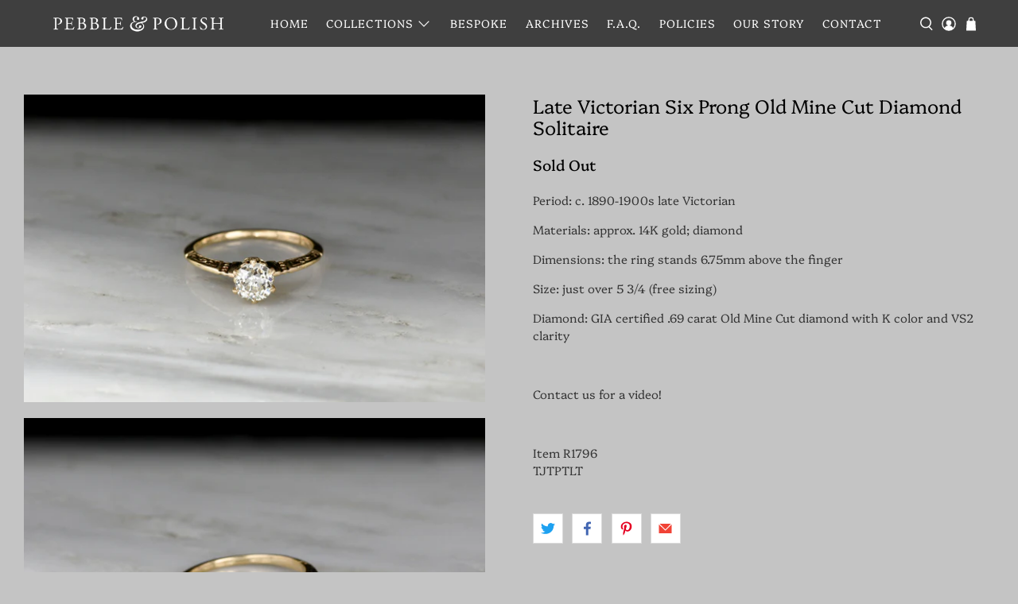

--- FILE ---
content_type: text/javascript; charset=utf-8
request_url: https://pebbleandpolish.com/services/javascripts/currencies.js
body_size: 1473
content:
var Currency = {
  rates: {"USD":1.0,"EUR":1.15971,"GBP":1.32417,"CAD":0.71552,"ARS":0.000689627,"AUD":0.654123,"BRL":0.187229,"CLP":0.00107745,"CNY":0.141299,"CYP":0.397899,"CZK":0.0480436,"DKK":0.155341,"EEK":0.0706676,"HKD":0.128449,"HUF":0.00303961,"ISK":0.00781676,"INR":0.01119,"JMD":0.00623676,"JPY":0.00640468,"LVL":1.57329,"LTL":0.320236,"MTL":0.293496,"MXN":0.0546555,"NZD":0.573537,"NOK":0.0987518,"PLN":0.273795,"SGD":0.771399,"SKK":21.5517,"SIT":175.439,"ZAR":0.0583859,"KRW":0.00068113,"SEK":0.105839,"CHF":1.24446,"TWD":0.0318276,"UYU":0.0254257,"MYR":0.241953,"BSD":1.0,"CRC":0.00202876,"RON":0.227816,"PHP":0.0170567,"AED":0.272294,"VEB":4.07762e-11,"IDR":0.0000600788,"TRY":0.023559,"THB":0.0311088,"TTD":0.148744,"ILS":0.306515,"SYP":0.0000904281,"XCD":0.370316,"COP":0.000266765,"RUB":0.0128523,"HRK":0.15392,"KZT":0.00195017,"TZS":0.000409198,"XPT":1673.48,"SAR":0.266667,"NIO":0.0272334,"LAK":0.0000461361,"OMR":2.59725,"AMD":0.00262692,"CDF":0.000449087,"KPW":0.00111111,"SPL":6.0,"KES":0.00772367,"ZWD":0.00276319,"KHR":0.000249926,"MVR":0.0648172,"GTQ":0.130568,"BZD":0.495867,"BYR":0.0000338302,"LYD":0.183484,"DZD":0.00766387,"BIF":0.000338134,"GIP":1.32417,"BOB":0.144591,"XOF":0.00176797,"STD":0.00004701,"NGN":0.000690964,"PGK":0.235687,"ERN":0.0666667,"MWK":0.000576574,"CUP":0.0417378,"GMD":0.0135607,"CVE":0.010517,"BTN":0.01119,"XAF":0.00176797,"UGX":0.000275358,"MAD":0.108012,"MNT":0.000281326,"LSL":0.0583859,"XAG":56.6176,"TOP":0.415393,"SHP":1.32417,"RSD":0.00987701,"HTG":0.00758841,"MGA":0.000222742,"MZN":0.0156678,"FKP":1.32417,"BWP":0.0699695,"HNL":0.0379676,"PYG":0.000143073,"JEP":1.32417,"EGP":0.0209884,"LBP":0.0000111113,"ANG":0.556431,"WST":0.356503,"TVD":0.654123,"GYD":0.00477938,"GGP":1.32417,"NPR":0.00699049,"KMF":0.00235729,"IRR":0.0000237827,"XPD":1450.98,"SRD":0.0260119,"TMM":0.000057112,"SZL":0.0583859,"MOP":0.124708,"BMD":1.0,"XPF":0.00971836,"ETB":0.00652009,"JOD":1.41044,"MDL":0.0589547,"MRO":0.00251147,"YER":0.00419433,"BAM":0.59295,"AWG":0.558659,"PEN":0.297349,"VEF":0.0000000407762,"SLL":0.0000438118,"KYD":1.2166,"AOA":0.00109316,"TND":0.340453,"TJS":0.108276,"SCR":0.0678828,"LKR":0.00324949,"DJF":0.00560894,"GNF":0.000114918,"VUV":0.00817642,"SDG":0.00166854,"IMP":1.32417,"GEL":0.370103,"FJD":0.440285,"DOP":0.0159325,"XDR":1.35857,"MUR":0.0216632,"MMK":0.000476246,"LRD":0.00563948,"BBD":0.5,"ZMK":0.0000434963,"XAU":4216.35,"VND":0.0000379236,"UAH":0.0236683,"TMT":0.28556,"IQD":0.000763238,"BGN":0.59295,"KGS":0.011431,"RWF":0.000687615,"BHD":2.65957,"UZS":0.0000839779,"PKR":0.00356366,"MKD":0.018843,"AFN":0.0150675,"NAD":0.0583859,"BDT":0.00817242,"AZN":0.587651,"SOS":0.00175056,"QAR":0.274725,"PAB":1.0,"CUC":1.0,"SVC":0.114286,"SBD":0.121488,"ALL":0.0120073,"BND":0.771399,"KWD":3.25548,"GHS":0.0883575,"ZMW":0.0434963,"XBT":90151.1,"NTD":0.0337206,"BYN":0.338302,"CNH":0.141397,"MRU":0.0251147,"STN":0.04701,"VES":0.00407762,"MXV":0.469496,"VED":0.00407762,"SLE":0.0438118,"XCG":0.556431,"SSP":0.000218606},
  convert: function(amount, from, to) {
    return (amount * this.rates[from]) / this.rates[to];
  }
};
